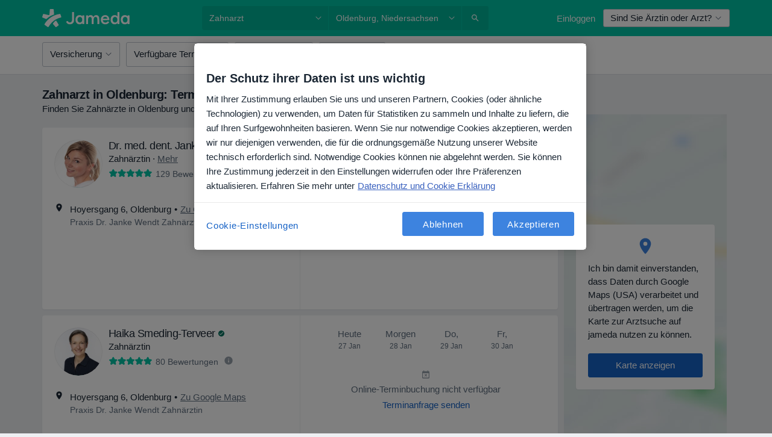

--- FILE ---
content_type: text/javascript; charset=utf-8
request_url: https://platform.docplanner.com/js/GoogleMapsConsentModule-chunk-f64ffd9c.js
body_size: 219
content:
"use strict";(self.webpackChunkmonolith_app=self.webpackChunkmonolith_app||[]).push([[43387],{27527:function(o,t,s){s.r(t),s.d(t,{default:function(){return a}});var n=s(16096),e=s(46414);function a(d,_,l,i){d.addEventListener("click",()=>{n.A.set(d.dataset.cookieName,e.w.FUNCTIONAL,"1"),_.classList.remove("hidden"),l.classList.add("hidden"),i.src=i.dataset.mapSrc})}}}]);
